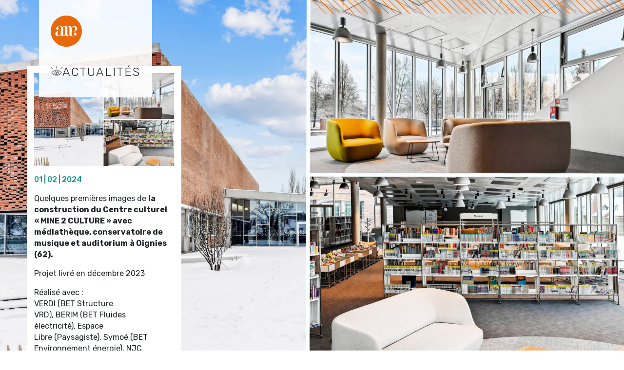

--- FILE ---
content_type: text/css
request_url: https://avantpropos.com/wp-content/themes/avantpropos/assets/css/reboot.css?ver=6.9
body_size: 4090
content:
/*
Reboot
Normalization of HTML elements, manually forked from Normalize.css to remove styles targeting irrelevant browsers while applying new styles.
Normalize is licensed MIT. https://github.com/necolas/normalize.css
* Bootstrap v4.0.0-beta (https://getbootstrap.com)
 * Copyright 2011-2017 The Bootstrap Authors
 * Copyright 2011-2017 Twitter, Inc.
 * Licensed under MIT (https://github.com/twbs/bootstrap/blob/master/LICENSE)
*/
/*
Document
1. Change from `box-sizing: content-box` so that `width` is not affected by `padding` or `border`.
2. Change the default font family in all browsers.
3. Correct the line height in all browsers.
4. Prevent adjustments of font size after orientation changes in IE on Windows Phone and in iOS.
5. Setting @viewport causes scrollbars to overlap content in IE11 and Edge, so we force a non-overlapping, non-auto-hiding scrollbar to counteract.
6. Change the default tap highlight to be completely transparent in iOS.
*/
*,
*::before,
*::after {
  box-sizing: border-box; /* 1 */
}
html {
  font-family: sans-serif; /* 2 */
  line-height: 1.15; /* 3 */
  -webkit-text-size-adjust: 100%; /* 4 */
  -ms-text-size-adjust: 100%; /* 4 */
  -ms-overflow-style: scrollbar; /* 5 */
  -webkit-tap-highlight-color: transparent; /* 6 */
}
/* IE10+ doesn't honor `<meta name="viewport">` in some cases. */
@-ms-viewport {
  width: device-width;
}
/* stylelint-disable selector-list-comma-newline-after
Shim for "new" HTML5 structural elements to display correctly (IE10, older browsers) */
article,
aside,
dialog,
figcaption,
figure,
footer,
header,
hgroup,
main,
nav,
section {
  display: block;
}
/*
Body
1. Remove the margin in all browsers.
2. As a best practice, apply a default `background-color`.
3. Set an explicit initial text-align value so that we can later use the `inherit` value on things like `<th>` elements.
*/
body {
  margin: 0; /* 1 */
  font-family: -apple-system, BlinkMacSystemFont, "Segoe UI", Roboto,
    "Helvetica Neue", Arial, sans-serif, "Apple Color Emoji", "Segoe UI Emoji",
    "Segoe UI Symbol";
  font-size: 1rem;
  font-weight: normal;
  line-height: 1.5;
  color: #212529;
  text-align: left; /* 3 */
  background-color: #fff; /* 2 */
}
/*
Suppress the focus outline on elements that cannot be accessed via keyboard.
This prevents an unwanted focus outline from appearing around elements that might still respond to pointer events.
Credit: https://github.com/suitcss/base
*/
[tabindex="-1"]:focus {
  outline: none !important;
}
/* 
Content grouping
1. Add the correct box sizing in Firefox.
2. Show the overflow in Edge and IE.
*/
hr {
  box-sizing: content-box; /* 1 */
  height: 0; /* 1 */
  overflow: visible; /* 2 */
}
/* 
Typography
*/
/* 
Remove top margins from headings
By default, `<h1>`-`<h6>` all receive top and bottom margins. We nuke the top margin for easier control within type scales as it avoids margin collapsing.
*/
h1,
h2,
h3,
h4,
h5,
h6 {
  margin-top: 0;
  margin-bottom: 0.5rem;
}
/*
Reset margins on paragraphs
Similarly, the top margin on `<p>`s get reset. However, we also reset the bottom margin to use `rem` units instead of `em`.
*/
p {
  margin-top: 0;
  margin-bottom: 1rem;
}
/*
Abbreviations
1. Remove the bottom border in Firefox 39-.
2. Add the correct text decoration in Chrome, Edge, IE, Opera, and Safari.
3. Add explicit cursor to indicate changed behavior.
4. Duplicate behavior to the data-* attribute for our tooltip plugin
*/
abbr[title],
abbr[data-original-title] {
  /* 4 */
  text-decoration: underline; /* 2 */
  -webkit-text-decoration: underline dotted; /* 2 */
  text-decoration: underline dotted; /* 2 */
  cursor: help; /* 3 */
  border-bottom: 0; /* 1 */
}
address {
  margin-bottom: 1rem;
  font-style: normal;
  line-height: inherit;
}
ol,
ul,
dl {
  margin-top: 0;
  margin-bottom: 1rem;
}
ol ol,
ul ul,
ol ul,
ul ol {
  margin-bottom: 0;
}
dt {
  font-weight: bold;
}
dd {
  margin-bottom: 0.5rem;
  margin-left: 0; /* Undo browser default */
}
blockquote {
  margin: 0 0 1rem;
}
dfn {
  font-style: italic; /* Add the correct font style in Android 4.3- */
}
b,
strong {
  font-weight: bolder; /* Add the correct font weight in Chrome, Edge, and Safari */
}
small {
  font-size: 80%; /* Add the correct font size in all browsers */
}
sub,
sup {
  position: relative;
  font-size: 75%;
  line-height: 0;
  vertical-align: baseline;
}
sub {
  bottom: -0.25em;
}
sup {
  top: -0.5em;
}
/*
Links
*/
a {
  color: #007bff;
  text-decoration: none;
  background-color: transparent; /* Remove the gray background on active links in IE 10. */
  -webkit-text-decoration-skip: objects; /* Remove gaps in links underline in iOS 8+ and Safari 8+. */
}
a:hover {
  color: #0056b3;
  text-decoration: underline;
}
/*
And undo these styles for placeholder links/named anchors (without href) which have not been made explicitly keyboard-focusable (without tabindex). It would be more straightforward to just use a[href] in previous block, but that causes specificity issues in many other styles that are too complex to fix.
See https://github.com/twbs/bootstrap/issues/19402
*/
a:not([href]):not([tabindex]) {
  color: inherit;
  text-decoration: none;
}
a:not([href]):not([tabindex]):focus,
a:not([href]):not([tabindex]):hover {
  color: inherit;
  text-decoration: none;
}
a:not([href]):not([tabindex]):focus {
  outline: 0;
}
/*
Code
*/
pre,
code,
kbd,
samp {
  font-family: monospace, monospace; /* Correct the inheritance and scaling of font size in all browsers. */
  font-size: 1em; /* Correct the odd `em` font sizing in all browsers. */
}
pre {
  /* Remove browser default top margin */
  margin-top: 0;
  /* Reset browser default of `1em` to use `rem`s */
  margin-bottom: 1rem;
  /* Don't allow content to break outside */
  overflow: auto;
  /* We have @viewport set which causes scrollbars to overlap content in IE11 and Edge, so we force a non-overlapping, non-auto-hiding scrollbar to counteract. */
  -ms-overflow-style: scrollbar;
}
/*
Figures
*/
figure {
  /* Apply a consistent margin strategy (matches our type styles). */
  margin: 0 0 1rem;
}
/*
Images and content
*/
img {
  vertical-align: middle;
  border-style: none; /* Remove the border on images inside links in IE 10-. */
}
svg:not(:root) {
  overflow: hidden; /* Hide the overflow in IE */
}
/*
Avoid 300ms click delay on touch devices that support the `touch-action` CSS property.
In particular, unlike most other browsers, IE11+Edge on Windows 10 on touch devices and IE Mobile 10-11 DON'T remove the click delay when `<meta name="viewport" content="width=device-width">` is present. However, they DO support removing the click delay via `touch-action: manipulation`.
See:
* https://getbootstrap.com/docs/4.0/content/reboot/#click-delay-optimization-for-touch
* https://caniuse.com/#feat=css-touch-action
*  https://patrickhlauke.github.io/touch/tests/results/#suppressing-300ms-delay
*/
a,
area,
button,
[role="button"],
input:not([type="range"]),
label,
select,
summary,
textarea {
  -ms-touch-action: manipulation;
  touch-action: manipulation;
}
/*
Tables
*/
table {
  border-collapse: collapse; /* Prevent double borders */
}
caption {
  padding-top: 0.75rem;
  padding-bottom: 0.75rem;
  color: #868e96;
  text-align: left;
  caption-side: bottom;
}
th {
  /* Matches default `<td>` alignment by inheriting from the `<body>`, or the closest parent with a set `text-align`. */
  text-align: inherit;
}
/*
Forms
*/
label {
  /* Allow labels to use `margin` for spacing. */
  display: inline-block;
  margin-bottom: 0.5rem;
}
/*
Remove the default `border-radius` that macOS Chrome adds.
Details at https://github.com/twbs/bootstrap/issues/24093
*/
button {
  border-radius: 0;
}
/*
Work around a Firefox/IE bug where the transparent `button` background results in a loss of the default `button` focus styles.
Credit: https://github.com/suitcss/base/
*/
button:focus {
  outline: 1px dotted;
  outline: 5px auto -webkit-focus-ring-color;
}
input,
button,
select,
optgroup,
textarea {
  margin: 0; /* Remove the margin in Firefox and Safari */
  font-family: inherit;
  font-size: inherit;
  line-height: inherit;
}
button,
input {
  overflow: visible; /* Show the overflow in Edge */
}
button,
select {
  text-transform: none; /* Remove the inheritance of text transform in Firefox */
}
/*
1. Prevent a WebKit bug where (2) destroys native `audio` and `video` controls in Android 4.
2. Correct the inability to style clickable types in iOS and Safari.
*/
button,
html [type="button"],
[type="reset"],
[type="submit"] {
  -webkit-appearance: button;
}
/*
Remove inner border and padding from Firefox, but don't restore the outline like Normalize.
*/
button::-moz-focus-inner,
[type="button"]::-moz-focus-inner,
[type="reset"]::-moz-focus-inner,
[type="submit"]::-moz-focus-inner {
  padding: 0;
  border-style: none;
}
input[type="radio"],
input[type="checkbox"] {
  box-sizing: border-box; /* 1. Add the correct box sizing in IE 10- */
  padding: 0; /* 2. Remove the padding in IE 10- */
}
input[type="date"],
input[type="time"],
input[type="datetime-local"],
input[type="month"] {
  /* 
  Remove the default appearance of temporal inputs to avoid a Mobile Safari bug where setting a custom line-height prevents text from being vertically centered within the input.
  
  See https://bugs.webkit.org/show_bug.cgi?id=139848
  and https://github.com/twbs/bootstrap/issues/11266
  */
  -webkit-appearance: listbox;
}
textarea {
  overflow: auto; /* Remove the default vertical scrollbar in IE. */
  /* Textareas should really only resize vertically so they don't break their (horizontal) containers. */
  resize: vertical;
}
fieldset {
  /* 
  Browsers set a default `min-width: min-content;` on fieldsets, unlike e.g. `<div>`s, which have `min-width: 0;` by default. So we reset that to ensure fieldsets behave more like a standard block element.
  
  See https://github.com/twbs/bootstrap/issues/12359
  and https://html.spec.whatwg.org/multipage/#the-fieldset-and-legend-elements  
  */
  min-width: 0;
  /* Reset the default outline behavior of fieldsets so they don't affect page layout. */
  padding: 0;
  margin: 0;
  border: 0;
}
/*
1. Correct the text wrapping in Edge and IE.
2. Correct the color inheritance from `fieldset` elements in IE.
*/
legend {
  display: block;
  width: 100%;
  max-width: 100%; /* 1 */
  padding: 0;
  margin-bottom: 0.5rem;
  font-size: 1.5rem;
  line-height: inherit;
  color: inherit; /* 2 */
  white-space: normal; /* 1 */
}
progress {
  vertical-align: baseline; /* Add the correct vertical alignment in Chrome, Firefox, and Opera. */
}
/* 
Correct the cursor style of increment and decrement buttons in Chrome.
*/
[type="number"]::-webkit-inner-spin-button,
[type="number"]::-webkit-outer-spin-button {
  height: auto;
}
[type="search"] {
  /* 
  This overrides the extra rounded corners on search inputs in iOS so that our `.form-control` class can properly style them. Note that this cannot simply be added to `.form-control` as it's not specific enough. 
  
  For details, see https://github.com/twbs/bootstrap/issues/11586.
  */
  outline-offset: -2px;
  -webkit-appearance: none;
}
/*
Remove the inner padding and cancel buttons in Chrome and Safari on macOS.
*/
[type="search"]::-webkit-search-cancel-button,
[type="search"]::-webkit-search-decoration {
  -webkit-appearance: none;
}
/*
1. Correct the inability to style clickable types in iOS and Safari.
2. Change font properties to `inherit` in Safari.
*/
::-webkit-file-upload-button {
  font: inherit;
  -webkit-appearance: button;
}
/*
Correct element displays
*/
output {
  display: inline-block;
}
summary {
  display: list-item; /* Add the correct display in all browsers */
}
template {
  display: none; /* Add the correct display in IE */
}
/* 
Always hide an element with the `hidden` HTML attribute (from PureCSS).
Needed for proper display in IE 10-.
*/
[hidden] {
  display: none !important;
}


--- FILE ---
content_type: text/css
request_url: https://avantpropos.com/wp-content/themes/avantpropos/style.css?ver=6.9
body_size: 5573
content:
@charset "UTF-8";
/*
Theme Name: Avant Propos
Author: Bility
Description: Thème pour Avant Propos
Requires at least: 4.9.6
Requires PHP: 5.2.4
Version: 1.0
License: GNU General Public License v2 or later
License URI: http://www.gnu.org/licenses/gpl-2.0.html
Text Domain: avanpropos
*/
body {
  font-family: "Rubik";
  font-weight: 400;
  font-size: 16px;
  overflow-x: hidden;
}
blockquote{
	margin:0;
}
.wrap {
  height: calc(100vh - 64px); /** footer height **/
  position: relative;
  display: flex;
  flex-wrap: wrap;
  flex-direction: row;
}
.agence .wrap,
.equipe-competences .wrap,
.post-type-archive-nos-projets .wrap,
.single .wrap {
  display: block;
}
.wrap::after {
  content: "";
  background: url("assets/img/liner.svg");
  height: 28px;
  position: absolute;
  background-size: cover;
  right: 0;
  top: 0;
  width: 50%;
  z-index: 10;
  pointer-events: none;
}
.home .wrap {
  display: flex;
  flex-wrap: nowrap;
  justify-content: center;
  align-items: center;
  max-width: 100%;
  width: 100%;
  height: 100vh;
}
.page-home .wrap {
  display: block;
}

.home .logo {
  width: 234px;
  height: 308px;
}
.home .logo + .logo {
  margin-left: 100px;
}

.logo img,
.term__picto img {
  max-width: 100%;
  height: auto;
}

.liner {
  position: absolute;
  top: 0;
  right: 0;
  width: 100%;
}
.news-wrap {
  padding: 34px 40px;
  text-align: center;
  position: fixed;
  bottom: 0;
  width: 100%;
  background-color: rgba(26, 154, 149, 0.02);
  /*padding-left: 100%;*/
}

.page-home .home-slider,
.page-les-plus-avant-propos .plus-slider,
.slider-projet {
  position: absolute;
  top: 0;
  left: 0;
  width: 100%;
  height: 100vh; /*calc(100vh - 64px); /** footer height **/
}
.page-home .home-slider .slick-list,
.page-home .home-slider .slick-track,
.page-home .home-slider .slide,
.page-les-plus-avant-propos .plus-slider .slick-track,
.page-les-plus-avant-propos .plus-slider .slide,
.page-les-plus-avant-propos .plus-slider .slick-list,
.slider-projet .slick-list,
.slider-projet .slick-track,
.slider-projet .slide {
  height: 100%;
}
.slider-projet .slide .video {
  width: 100vw;
    height: 100vh;
    object-fit: cover;
    position: fixed;
    left: 0;
    right: 0;
    top: 0;
    bottom: 0;
    z-index: -1;
} 

.page-home .home-slider .slide,
.page-les-plus-avant-propos .plus-slider .slide,
.single .slide {
  background-repeat: no-repeat;
  background-size: cover;
  background-position: center center;
  position: relative;
}
.page-home .slide .cartouche {
  position: absolute;
  right: 0;
  bottom: 32px;
  padding: 20px 140px 20px 20px;
  background-color: rgba(0, 0, 0, 0.6);
  color: white;
}
.page-home .slider_nav,
.page-les-plus-avant-propos .slider_nav,
.single .slider_nav,
.recrutement .slider_nav {
  position: absolute;
  font-size: 0;
  z-index: 2;
  right: 0;
  bottom: 32px;
}
.page-home .slider_nav span,
.page-les-plus-avant-propos .slider_nav span,
.single .slider_nav span,
.recrutement .slider_nav span {
  display: inline-block;
  padding: 16px;
  background: rgba(0, 0, 0, 0.5);
  cursor: pointer;
}
.page-home .slider_nav span svg,
.page-les-plus-avant-propos .slider_nav span svg,
.single .slider_nav span svg,
.recrutement .slider_nav span svg {
  width: 32px;
  height: 32px;
}
.page-home .slider_nav span:hover,
.page-les-plus-avant-propos .slider_nav span:hover,
.single .slider_nav span:hover,
.recrutement .slider_nav span:hover {
  background: rgba(0, 0, 0);
}

.page-les-plus-avant-propos .slide .cartouche {
  position: absolute;
  right: 0;
  bottom: 0;
  padding: 0;
  background-color: rgba(0, 0, 0, 0.6);
  color: white;
	width:100%;
  /*
  font-weight: 300;
  font-size: 12px;
  line-height: 18px;
  */
}

div.cartouche p{
	margin-bottom: 0;
}

footer .news {
  display: inline-block;
  margin: 0;
  padding: 0;
  color: #1a9a95;
  font-size: 20px;
  line-height: 20px;
  letter-spacing: 2.36px;
  text-transform: uppercase;
  white-space: nowrap;

  /* -webkit-animation-iteration-count: infinite;
  animation-iteration-count: infinite;
  -webkit-animation-timing-function: linear;
  animation-timing-function: linear;
  -webkit-animation-name: news;
  animation-name: news;
  -webkit-animation-duration: 30s;
  animation-duration: 30s;*/
}
footer .news a {
  color: #1a9a95;
  text-decoration: none;
}
.news-wrap .news li {
  /*display: inline-block;*/
  display: none;
  white-space: normal;
}
.news-wrap .news .active {
  display: block;
}
.news-wrap .news {
  list-style-type: none;
}
@media screen and (max-width: 991.8px) {
  footer .news {
    display: none;
  }
}
/*@-webkit-keyframes news {
  0% {
    -webkit-transform: translate3d(0, 0, 0);
    transform: translate3d(0, 0, 0);
    visibility: visible;
  }

  100% {
    -webkit-transform: translate3d(-100%, 0, 0);
    transform: translate3d(-100%, 0, 0);
  }
}

@keyframes news {
  0% {
    -webkit-transform: translate3d(0, 0, 0);
    transform: translate3d(0, 0, 0);
    visibility: visible;
  }

  100% {
    -webkit-transform: translate3d(-100%, 0, 0);
    transform: translate3d(-100%, 0, 0);
  }
}
*/
/*.page-template footer,
.archive footer,
.single footer*/
footer {
  background: #000;
  padding: 24px 0;
  text-align: center;
  color: white;
  font-weight: 400;
  font-size: 11px;
  line-height: 16px;
  letter-spacing: 0.46px;
}

footer p {
  margin: 0;
}
.navigation-top {
  position: static;
  align-self: flex-start;
  flex-basis: 232px;
  margin-left: 80px;
  padding: 32px 24px;
  max-width: 232px;
  background-color: rgba(255, 255, 255, 0.9);
  margin-bottom: 20px;
}

.page-home .navigation-top,
.page-les-plus-avant-propos .navigation-top,
.post-type-archive-nos-projets:not(.search) .navigation-top,
.single .navigation-top,
.page-equipe-competences .navigation-top {
  position: absolute;
  top: 0;
  z-index: 1;
  width: 100%;
}

.page-home .navigation-top,
.page-les-plus-avant-propos .navigation-top,
.post-type-archive:not(.search) .navigation-top {
  background-color: transparent;
}
.post-type-archive:not(.search) .navigation-top.active {
  background-color: rgba(255, 255, 255, 0.9);
}

.navigation-top ul {
  margin: 0;
  padding: 0;
  list-style-type: none;
}

.navigation-top li {
  margin-bottom: 16px;
}
.navigation-top .mail {
  display: block;
}
.navigation-top .sub-menu {
  display: none;
}

.navigation-top a {
  font-size: 12px;
  line-height: 20px;
  color: #000;
  letter-spacing: 1.75px;
  text-transform: uppercase;
}
.navigation-top .sub-menu {
  text-align: right;
}
.navigation-top .sub-menu a {
  text-transform: none;
}

.home .navigation-top .inner,
.post-type-archive:not(.search) .navigation-top .inner {
  display: none;
}

.navigation-top .nav {
  margin-bottom: 52px;
}

.navigation-top.active {
  background: rgba(255, 255, 255, 0.9);
}

.navigation-top.active .menu-toggle {
  display: none;
}

.navigation-top.active .inner {
  display: block;
}

.navigation-top .search {
  margin-bottom: 40px;
}
.navigation-top .logo {
  max-width: 64px;
  display: inline-block;
  vertical-align: middle;
  width: 64px;
  height: 64px;
  margin-bottom: 32px;
  margin-right: 24px;
}
.menu-toggle {
  border: none;
  background: transparent;
  cursor: pointer;
}
.menu-toggle:focus {
  outline: none;
}

.socials img {
  display: block;
  width: 16px;
  height: 16px;
}
.socials ul {
  text-align: center;
}
.socials li {
  display: inline-block;
}
.socials li + li {
  margin-left: 16px;
}

.menu-item.active > a {
  color: #e7690b;
}
div.projets {
  display: flex;
  flex-direction: row;
  flex-wrap: wrap;
  /*max-width: 100vw;
  display: grid;
  height: calc(100vh - 64px);
  grid-template-columns: repeat(5, minmax(20%, 1fr));
  grid-template-rows: repeat(2, 50%);
  grid-gap: 0;*/
}
.projets .entries {
  height: 100%;
  overflow-y: scroll;
}
.projets .entries::-webkit-scrollbar {
  width: 5px;
}
.projets .entries::-webkit-scrollbar-track {
  background-color: rgb(231, 105, 11, 0.1); /*rgba(26, 154, 149, 0.02);*/
  border-radius: 100px;
}
.projets .entries::-webkit-scrollbar-thumb {
  box-shadow: inset 0 0 6px rgb(231, 105, 11, 0.3);
  border-radius: 100px;
}
.projets .item {
  /*flex: 0 0 20%;
  max-height: 50%;*/
  flex: 0 0 20%;
  max-width: 20%;
  height: 50vh;
  position: relative;
  /*perspective: 1000px;
  -webkit-perspective: 1000px;*/
  background-color: transparent;
  cursor: pointer;
}
@media screen and (max-width: 1199.9px) {
  .projets .item {
    flex: 0 0 25%;
    max-width: 25%;
  }
}
@media screen and (max-width: 991.9px) {
  .projets .item {
    flex: 0 0 33.3333333%;
    max-width: 33.3333333%;
  }

  .projets .entries::-webkit-scrollbar {
    width: 10px;
  }
}
@media screen and (max-width: 767.9px) {
  .projets .item {
    flex: 0 0 50%;
    max-width: 50%;
    height: 100vh;
  }
}
@media screen and (max-width: 575.9px) {
  .projets .item {
    flex: 0 0 100%;
    max-width: 100%;
  }
}
.projets .item .before,
.projets .item .after {
  opacity: 0;
  padding: 10px 0;
  background: white;
  text-align: center;
  transition: opacity 0.3s ease-in-out;
}
.projets .item .before.scrolling,
.projets .item .after.scrolling {
  opacity: 1;
}
.projets .item .before {
  bottom: auto;
  top: 0;
}
.projets .item__inner-front {
  height: 100%;

  background-repeat: no-repeat;
  background-position: center;
  background-size: cover;
}

.projets .item__inner {
  position: relative;
  transition: transform 0.8s;
  transform-style: preserve-3d;
  height: 100%;
  -moz-backface-visibility: hidden;
}
.projets .item .picto {
  display: inline-block;
  width: 56px;
  height: 56px;
  margin-bottom: 24px;
}
.projets .item .picto img {
  max-width: 100%;
  height: auto;
}
.projets .item.active {
  height: auto;
  min-height: 100vh;
}
.projets .item.active .item__inner {
  transform: rotateY(180deg);
}

.projets .item__inner-front,
.projets .item__inner-back {
  height: 100%;
  position: absolute;
  width: 100%;
  top: 0;
  left: 0;
  backface-visibility: hidden;
  -webkit-backface-visibility: hidden;
}
.projets .item__inner-front {
  z-index: 2;
}
.projets .item__inner-front .hover {
  display: flex;
  background-color: rgba(0, 0, 0, 0.6);
  justify-content: center;
  align-items: center;
  flex-direction: column;
  height: 100%;
  opacity: 0;
  padding: 0 6.1vw;
  transition: opactiy 0.5s ease-in-out;
}
.projets .item__inner-front:hover .hover {
  opacity: 1;
  transition: opactiy 0.5s ease-in-out;
}
.projets .item__inner-back {
  transform: rotateY(180deg);
  padding: 30px;
  /*overflow: auto;*/
  background: white;
  position: relative;
  display: flex;
  flex-direction: column;
}
@media screen and (max-width: 767.9px) {
  .projets .item__inner-front .hover {
    opacity: 1;
  }
}
.projets .item__inner-back ul {
  margin: 0;
  padding: 0;
  list-style-type: none;
}
.projets .item__inner-back li {
  font-weight: 500;
  font-size: 16px;
  line-height: 22px;
}
.projets .item__inner-back a {
  color: #000;
}
.projets .item__inner-back li p {
  font-weight: 300;
}
.projets .item h2 {
  color: #fff;
  font-weight: 300;
  font-size: 32px;
  line-height: 40px;
  letter-spacing: 2.4px;
  text-align: center;
}

.single .navigation-top {
  max-width: 232px;
  background-color: rgba(255, 255, 255, 0.9);
  /*max-width: 300px;*/
  flex-basis: 232px;
}

.page-les-plus-avant-propos .navigation-top {
  max-width: 300px;
  background-color: rgba(255, 255, 255, 0.9);
  /*max-width: 300px;*/
  flex-basis: 300px;
}

.single .term {
  margin-bottom: 1rem;
}
.single .title_nav {
  display: flex;
  align-items: flex-start;
  margin-bottom: 24px;
}
.single .title_nav > span:first-child {
  margin-left: -30px;
}
.single .title_nav > span:last-child {
  margin-right: -30px;
}
.single .title_nav .empty {
  width: 30px;
  flex: 0 0 30px;
}

.single .title_nav a:first-child {
  margin-right: 5px;
}
.single .title_nav a:last-child {
  margin-left: 5px;
}
.single .title_nav svg {
  max-width: 20px;
  height: auto;
  margin-top: 5px;
}
.single h1 {
  font-weight: 500px;
  font-size: 16px;
  line-height: 22px;
  text-transform: uppercase;
  margin-bottom: 0;
}
.single h1 span {
  display: block;
  font-weight: 300;
}
.single .content {
  font-weight: 300;
  font-size: 12px;
  line-height: 18px;
}

.single .content strong {
  font-weight: 500;
}

.single .term__picto {
  width: 32px;
  height: 32px;
  display: block;
}
.single .term__name {
  font-size: 24px;
  line-height: 32px;
  font-weight: 300;
  text-transform: uppercase;
  letter-spacing: 2px;
  margin-bottom: 8px;
}

.back span {
  display: inline-block;
  vertical-align: middle;
  margin-right: 16px;
  line-height: 8px;
}

.actualites {
  display: flex;
  flex-wrap: wrap;
  flex-direction: row;
  /*margin-left: 26.8vw;*/
  padding-top: 135px;
  justify-content: left;
  flex: 1;
}
.actualites .item {
  padding: 0 55px;
  max-width: 33.33333%;
  flex: 0 0 33.33333%;
  margin-bottom: 20px;
}
.actualites .item .inner {
  /*max-width: 221px;*/
  line-height: 23px;
  font-weight: 300px;
  margin: 0 auto;
  height: 100%;
  padding: 15px;
  background-color: white;
}

.actualites .item__picture {
  margin-bottom: 16px;
}
.item__picture img {
  max-width: 100%;
  height: auto;
}

.item__content-date {
  color: #1a9a95;
  font-weight: 500;
  margin-bottom: 16px;
}
.item__content-date span {
  margin-left: 3px;
  margin-right: 3px;
}
@media screen and (max-width: 1119.9px) {
  .actualites .item {
    max-width: 50%;
    flex: 0 0 50%;
    padding: 0 30px;
    margin-bottom: 20px;
  }
  .actualites .item .inner {
    max-width: none;
  }
}
@media screen and (max-width: 767.9px) {
  .actualites .item {
    max-width: 100%;
    flex: 0 0 100%;
    padding: 0 15px;
  }
}

.navigation-top .picto {
  width: 32px;
  height: 32px;
  display: block;
}
.navigation-top .picto img {
  max-width: 100%;
  height: auto;
}
.navigation-top .title {
  font-weight: 300;
  font-size: 24px;
  line-height: 40px;
  letter-spacing: 2px;
  text-transform: uppercase;
}

.bg {
  min-height: 100vh; /*calc(100vh - 64px);*/
  background-size: cover;
  background-repeat: no-repeat;
  background-position: center;

  display: flex;
  flex-wrap: wrap;
  flex-direction: row;
  flex: 1;
}
.contact .bg {
  height: calc(100vh - 64px);
  min-height: auto;
}

.bg .inner {
  display: flex;
  flex: 1;
  padding-left: 0;
  width: auto;
  justify-content: center;
  align-items: center;
}
.bg .actualites .inner {
  display: block;
}
.recherche.bg .inner {
  align-items: flex-start;
}
.contact .navigation-top {
  background-color: rgba(255, 255, 255, 0.9);
  /*max-width: 232px;*/
}
.contact .navigation-top .mail {
  font-size: 12px;
  line-height: 18px;
  letter-spacing: -0.2px;
  text-transform: lowercase;
  margin-bottom: 1rem;
}
.contact .navigation-top .inner,
.blog .navigation-top .inner,
.recherche .navigation-top .inner {
  display: block;
}
.contact .blocs {
  /*display: flex;
  /*height: calc(100vh - 64px);*/
  /*justify-content: center;
  padding-top: 40vh;
  flex-wrap: wrap;
  /*align-items: center;*/
}
.contact .blocs > div {
  max-width: 954px;
  display: flex;
  flex-wrap: nowrap;
}
.contact .blocs__item {
  max-width: 318px; /*288px;*/
  flex: 0 0 318px;
  padding: 0 15px;
  margin-bottom: 15px;
}
.contact .blocs__item > div {
  padding: 40px 24px;
  background: white;
  height: 100%;
}
.contact .blocs__item-title {
  color: #1a9a95;
  text-transform: uppercase;
  font-weight: 300;
  font-size: 24px;
  line-height: 32px;
  letter-spacing: 2px;
  margin-bottom: 26px;
}

.contact .blocs__item-adresse {
  min-height: 69px;
}
.contact .blocs__item-adresse,
.contact .blocs__item-tel {
  font-weight: 300;
  font-size: 20px;
  line-height: 23px;
  color: #e7690b;
  margin-bottom: 20px;
}
.contact .blocs__item-mail {
  font-size: 14px;
  font-weight: 300;
  color: #1a9a95;
  line-height: 23px;
}
.contact .blocs__item-mail a {
  color: #1a9a95;
}

.recherche {
  position: relative;
  min-height: 100vh; /*calc(100vh - 64px);*/
}

.bg_overlay {
  display: flex;
  flex-wrap: wrap;
  flex-direction: row;
  flex: 1;
  /*width: 100%;
  height: 100%;*/
  background-color: rgba(0, 0, 0, 0.8);
  mix-blend-mode: normal;
}
.search-form {
  /*margin-left: 29vw;*/
  padding-top: 100px;
  max-width: 1200px;
  flex: 1;
}
.search-form form {
  position: relative;
  margin-bottom: 64px;
}
.search-form input[type="submit"] {
  display: none;
}
.search-form input[type="text"] {
  width: 100%;
  border: none;
  border-bottom: 1px solid #fff;
  background-color: transparent;
  padding: 10px 40px;
  color: #fff;
  outline: none;
}
.search-form input[type="text"]:focus {
  outline: none;
}
.search-form .picto {
  display: inline-block;
  width: 24px;
  height: 24px;
  position: absolute;
  left: 0;
  top: 11px;
}

.search-form .results__header {
  display: flex;
  text-transform: uppercase;
  font-weight: 300;
  font-size: 24px;
  line-height: 40px;
  letter-spacing: 2px;
  color: white;
}
.search-form .results__header-title,
.search-form .results__item-title {
  flex: 0 0 800px;
  max-width: 800px;
}
.results {
  margin-bottom: 40px;
}
@media screen and (max-width: 991.9px) {
  .search-form .results__header-title {
    display: none;
  }
}

.results__item {
  display: flex;
  padding: 20px 0;
  border-top: 1px solid #979797;
  color: white;
}
.results__item div,
.results__header div {
  flex: 1;
}
.results__item a {
  color: white;
}
.pagination {
  text-align: right;
}
.pagination .next svg path,
.pagination .prev svg path {
  fill: white;
}

.pagination .page-numbers {
  display: none;
}
.pagination .page-numbers .nav-next-text {
  margin-right: 15px;
}
.pagination .page-numbers svg {
  display: inline-block;
  vertical-align: middle;
}
.pagination .page-numbers.next,
.pagination .page-numbers.prev {
  display: inline-block;
  margin-right: 10px;
  color: white;
}
/* Accessibility */
/* Text meant only for screen readers. */
.screen-reader-text {
  border: 0;
  clip: rect(1px, 1px, 1px, 1px);
  clip-path: inset(50%);
  height: 1px;
  margin: -1px;
  overflow: hidden;
  padding: 0;
  position: absolute !important;
  width: 1px;
  word-wrap: normal !important;
  /* Many screen reader and browser combinations announce broken words as they would appear visually. */
}

.screen-reader-text:focus {
  background-color: #f1f1f1;
  border-radius: 3px;
  box-shadow: 0 0 2px 2px rgba(0, 0, 0, 0.6);
  clip: auto !important;
  clip-path: none;
  color: #21759b;
  display: block;
  font-size: 0.875rem;
  font-weight: bold;
  height: auto;
  left: 5px;
  line-height: normal;
  padding: 15px 23px 14px;
  text-decoration: none;
  top: 5px;
  width: auto;
  z-index: 100000;
  /* Above WP toolbar. */
}

body.agence {
  overflow: hidden;
}
.agence .inner,
.recrutement .inner {
  display: flex;
  width: 100%;
  height: 100vh;
  align-items: center;
}
.agence .navigation-top .inner,
.recrutement .navigation-top .inner {
  display: block;
  height: auto;
}
.agence .blocs {
  display: flex;
  max-width: 624px;
  margin: 0 auto;
  flex-wrap: wrap;
  justify-content: space-between;
}

.agence .bloc {
  background-color: white;
  padding: 34px 20px 30px 20px;
  margin-bottom: 48px;
  width: 288px;
  text-align: center;
  color: #e7690b;
  text-transform: uppercase;
}

.agence .blocs p {
  margin-bottom: 0;
}
.agence .bloc .bloc__title {
  font-weight: 300;
  font-size: 24px;
  line-height: 40px;
  letter-spacing: 2px;
  text-align: center;
  text-transform: uppercase;
  color: #000;
  margin-bottom: 26px;
}

.agence .navigation-top {
  font-size: 12px;
  line-height: 18px;
}
.agence .creation img {
  max-width: 82px;
  display: inline-block;
  height: auto;
  margin-bottom: 23px;
}
.agence .creation .bloc__date + img {
  margin-bottom: 0;
  margin-top: 23px;
}
.agence .bloc__date {
  font-weight: 600;
  font-size: 60px;
  line-height: 40px;
}
.agence .bloc .bloc__nombre {
  font-weight: 600;
  font-size: 150px;
  line-height: 100px;
  margin-bottom: 42px;
}
.agence .bloc__agences {
  font-size: 12px;
}

.agence .collaborateurs img {
  max-width: 214px;
  height: auto;
  margin-bottom: 31px;
}
.agence .bloc__collaborateurs {
  font-weight: 600;
  font-size: 60px;
  line-height: 40px;
}
.agence .bloc .bloc__ca {
  font-size: 130px;
  line-height: 100px;
  letter-spacing: -0.5rem;
  padding-right: 70px;
  background: url("assets/img/ca.png") no-repeat right bottom;
  background-size: 25%;
  position: relative;
  margin-bottom: 42px;
}
.agence .bloc__ca sup {
  font-size: 60px;
  position: absolute;
  top: 0;
  right: 0;
}

.navigation-top .ensavoirplus {
  color: #e7690b;
  text-transform: none;
}
.recrutement .inner {
  justify-content: center;
  /*padding-left: 190px;*/
}
.equipe-competences .navigation-top a,
.agence .navigation-top a,
.recrutement .navigation-top a {
  color: #e4690c;
}
.equipe-competences .navigation-top .back a {
  color: black;
}
.recrutement .slider-wrap {
  max-width: 1400px;
}
@media screen and (max-width: 1714px) {
  .recrutement .slider-wrap {
    max-width: 1050px;
  }
}
@media screen and (max-width: 1362px) {
  .recrutement .slider-wrap {
    max-width: 700px;
  }
  .recrutement .inner {
    align-items: center;
  }
}
@media screen and (max-width: 705px) {
  .recrutement .slider-wrap {
    max-width: 350px;
  }
}
.recrutement .annonces-slider {
  display: flex;
  justify-content: center;
  /*max-width: 1300px;
  width: 100%;*/
}
.recrutement .annonces-slider .bloc {
  padding: 0 18px;
  max-width: 350px;
  flex: 1 0 350px;
  height: auto;
}
.recrutement .slick-track {
  display: flex;
}

.recrutement .inner {
  height: auto;
}

/*@media screen and (max-width: 1400px) {
  .recrutement .annonces-slider {
    max-width: 980px;
  }
}
@media screen and (max-width: 991.8px) {
  .recrutement .annonces-slider {
    max-width: 648px;
  }
}*/
.recrutement .slider_nav {
  /*top: 50%;
  bottom: auto;
  transform: translateY(-50%);*/
  bottom: 0;
}

.recrutement .bloc__inner {
  padding: 32px 24px;
  background-color: white;
  font-weight: 300;
  font-size: 12px;
  line-height: 18px;
  height: 100%;
}
.recrutement .bloc .picto img {
  max-width: 56px;
  height: auto;
}
.recrutement .bloc__title {
  font-size: 24px;
  line-height: 32px;
  letter-spacing: 2px;
  color: #1a9a95;
  text-transform: uppercase;
}

.equipe-competences .inner {
  display: flex;
  height: 100vh;
  justify-content: center; /*flex-end;*/
  align-items: center;
  /*padding-right: 100px;*/
}
.equipe-competences .navigation-top .inner {
  display: block;
  height: auto;
}
.equipe-competences .blocs {
  max-width: 1048px;
  display: none;
  justify-content: left;
  flex-wrap: wrap;
}
.equipe-competences .blocs.active {
  display: flex;
}
.equipe-competences .bloc {
  max-width: 250px;
  flex: 0 0 250px;
  margin-bottom: 15px;
  padding: 0 7px;
}

.equipe-competences .bloc > div {
  background-color: white;
  /*padding: 34px 50px 25px 50px;*/
  padding: 26px 0;
  display: flex;
  flex-wrap: wrap;
  flex-direction: column;
  align-items: center;
  justify-content: center;

  height: 100%;
}
.equipe-competences .bloc img {
  /*max-width: 120px;
  height: auto;*/
  max-height: 133px;
}
.equipe-competences .bloc__picto {
  text-align: center;
  margin-bottom: 40px;
}
.equipe-competences .bloc__text {
  font-size: 14px;
  color: #e7690b;
  text-transform: uppercase;
  text-align: center;
  min-height: 37px;
}
.results__header ul {
  padding-left: 0;
}
.results__header li {
  display: block;
  padding: 0.3rem 0;
  position: relative;
  transition-duration: 0.5s;
}
.results__header li:hover {
  cursor: pointer;
}

.results__header ul li ul {
  visibility: hidden;
  opacity: 0;
  position: absolute;
  transition: all 0.5s ease;
  margin-top: 0.3rem;
  left: 0;
  display: none;
  width: auto;
  font-size: 16px;
  background-color: black;
}
.results__header ul li:hover > ul,
.results__header ul li ul:hover {
  visibility: visible;
  opacity: 1;
  display: block;
}
.results__header ul li ul li:hover {
  background-color: white;
  color: black;
}
.results__header ul li ul li {
  padding: 0.3rem 0.5rem;
  clear: both;
  width: 100%;
  white-space: nowrap;
}
.inner_bloc {
  background-color: white;
  width: 100%;
  max-width: 900px;
  padding: 20px;
}

.search .wrap {
  height: auto;
  min-height: 100vh;
}
.mentions-legales .navigation-top .inner {
  display: block;
}
.mentions-legales .inner_bloc {
  padding-top: 5rem;
}
.custom_bg {
  position: fixed;
  left: 0;
  top: 0;
  bottom: 0;
  width: 100vw;
  height: 100vh;
  z-index: -1;
  background-size: contain;
	background-repeat: no-repeat;
	background-color: black;
  transition: background-position 0.2s ease-in;
}
@media screen and (max-width: 1199.9px) {
  .equipe-competences .navigation-top,
  .agence .navigation-top /*,
  .recrutement .navigation-top$*/ {
    position: static;
    max-width: 624px;
    margin: 0 auto 48px auto;
  }
  .recrutement .navigation-top {
    max-width: 928px;
  }
  .agence .inner/*,
  .recrutement .inner */ {
    align-items: start;
  }

  /*div.projets {
    grid-template-columns: repeat(4, minmax(25%, 1fr));
    grid-template-rows: auto;
  }*/
}
@media screen and (max-width: 991.9px) {
  .home .wrap {
    height: 100vh;
  }
  .home .navigation-top {
    /*left: 50%;
    transform: translateX(-50%);*/
  }
  .bg {
    justify-content: left;
  }
  .navigation-top {
    margin-left: 0;
    left: 0;
  }
  body.agence {
    overflow: auto;
  }
  .equipe-competences .bg {
    height: auto;
    position: absolute;
    width: 100%;
  }

  .equipe-competences .bg.fixed {
    min-height: auto;
    background-size: auto 100vh;
  }

  .equipe-competences .navigation-top {
    margin: 0 0 48px 0;
    background-color: transparent;
  }
  .equipe-competences .navigation-top.active {
    background-color: rgba(255, 255, 255, 0.9);
  }
  .equipe-competences .inner {
    align-items: baseline;
    height: auto;
    min-width: 100%;
  }
  .equipe-competences .navigation-top .inner {
    display: none;
    height: auto;
  }
  .equipe-competences .navigation-top.active .inner {
    display: block;
  }

  .equipe-competences .blocs {
    justify-content: center;
  }
  .wrap {
    height: auto;
    /*padding: 15px;*/
  }
  .contact .bg {
    height: auto;
  }
  .contact .wrap {
    display: block;
  }
  .contact .blocs > div {
    flex-wrap: wrap;
    justify-content: center;
  }
  .bg {
    height: auto;
  }
  .actualites {
    margin-left: 0;
  }
  /*div.projets {
    grid-template-columns: repeat(3, minmax(33.33%, 1fr));
    height: auto;
  }
  .projets .item {
    height: 50vh;
  }*/
  .agence .inner,
  .recrutement .inner {
    height: auto;
  }

  .recherche .bg {
    background-attachment: fixed;
    background-position: center center;
    /*height: 100vh;*/
  }
  .recherche .bg_overlay {
    justify-content: start;
  }

  .single-nos-projets .wrap {
    display: flex;
    flex-direction: column;
  }
  .single-nos-projets .navigation-top,
  .page-les-plus-avant-propos .navigation-top {
    position: static;
    max-width: 100%;
    flex: 0 0 100%;
  }
  .single-nos-projets .navigatio-top {
    order: 2;
  }
  .single-nos-projets .slider-wrap {
    order: 1;
  }
  .single-nos-projets .slider-projet {
    position: static;
    height: auto;
  }
  .single-nos-projets .slide.slide-image {
    padding-top: 56.25%;
  }
  .slider-projet .slide .video {
    width: 100%;
    height: auto;
    position: static;
    display: block;
  } 

  /* body */
  .page-les-plus-avant-propos {
    height: 100vh;
  }

  .page-les-plus-avant-propos .wrap {
    height: 100%;
  }

  .page-les-plus-avant-propos .slider-wrap {
    position: relative;
    width: 100%;
    height: 100%;
  }

  .page-les-plus-avant-propos .plus-slider {
    position: static;
    height: 100%;
  }

  .page-les-plus-avant-propos .slider_nav {
    bottom: 0;
  }

  .page-les-plus-avant-propos .slide .cartouche {
    bottom: 0;
    padding: 0;
	font-weight: 300 !important;
	font-size: 12px !important;
	line-height: 18px !important;
	  width:100%;
  }
  
  .page-les-plus-avant-propos .slide .cartouche p  {
	font-weight: 300 !important;
	font-size: 12px !important;
	line-height: 18px !important;
	  width:100%;
  }

  /*.projets .item__inner {
    height: 100vh;
  }
  .projets .item.active .item__inner {
    height: 100vh;
  }*/
  .projets .item .before.scrolling,
  .projets .item .after.scrolling {
    font-size: 30px;
    padding: 0;
  }
  .projets .item.before,
  .projets .item.after {
    display: none;
  }

  .projets .item__inner-back {
    padding: 35px 20px 20px 20px;
  }
  .search-form .results__header {
    font-size: 18px;
  }
}
@media screen and (max-width: 769px) {
  .agence .navigation-top {
    flex-basis: 100%;
  }
  .agence .blocs {
    flex-wrap: wrap;
  }
  .agence .bloc {
    flex: 0 0 90%;
    max-width: 90%;
    margin-left: 10px;
    margin-right: 10px;
  }
}
@media screen and (max-width: 767.9px) {
  /*div.projets {
    grid-template-columns: repeat(1, minmax(100%, 1fr));
  }*/
  .agence .blocs {
    justify-content: center;
  }
  /*.contact .blocs__item {
    margin-bottom: 0;
  }*/
  .contact .blocs__item + .blocs__item > div {
    padding-top: 0;
  }
  /*.equipe-competences .wrap:before {
    content: "";
    display: block;
    min-height: 300px;
  }*/
  /*.equipe-competences .bg {
    padding-top: 20px;
  }*/
  .recherche.bg {
    background-image: none;
  }
  .recherche .bg_overlay {
    background-color: black;
    flex-direction: column;
  }
  .recherche.bg .inner {
    padding: 0 15px;
  }
  .results__header {
    flex-direction: column;
  }
  .search-form .results__header-title,
  .search-form .results__item-title {
    flex-basis: 100%;
    max-width: 100%;
  }
  .results__item {
    flex-direction: column;
  }
  .results__item .results__item-title {
    order: 1;
  }
  .results__item .results__item-cat {
    order: 3;
  }
  .results__item .results__item-year {
    order: 2;
  }
  .results__header ul li ul {
    position: static;
  }
  .results__header ul {
    margin-bottom: 0;
  }
}
@media screen and (max-width: 575.9px) {
  /*div.projets {
    grid-template-columns: repeat(1, minmax(100%, 1fr));
  }*/

  .page-home .wrap,
  .equipe-competences .wrap {
    height: 100vh; /*calc(100vh - 64px);*/
  }
  .equipe-competences .bg {
    /*height: 100vh; /*calc(100vh - 64px);*/
    background-attachment: fixed;
  }
}


--- FILE ---
content_type: application/javascript
request_url: https://avantpropos.com/wp-content/themes/avantpropos/assets/js/swipe.js
body_size: 166
content:
var swipe = document.getElementsByClassName('bg')[0];
var bg = document.getElementsByClassName('custom_bg')[0];
console.log(swipe);
if (swipe && bg)
{
  var touchstartX = 0;
  var touchendX = 0;

  swipe.addEventListener('touchstart', function(event) {
    touchstartX = event.changedTouches[0].screenX;
    }, false);

  swipe.addEventListener('touchend', function(event) {
      touchendX = event.changedTouches[0].screenX;
      handleSwipe();
  }, false);

  function handleSwipe() {
    let bgXPos = parseInt(bg.style.backgroundPositionX);
    if (touchendX > touchstartX && bgXPos > 0) {
      bg.style.backgroundPositionX = (bgXPos - 10) + '%';
    }
    if (touchendX < touchstartX && bgXPos < 100) {
      bg.style.backgroundPositionX = (bgXPos + 10) + '%';
    }
  }
}

--- FILE ---
content_type: application/javascript
request_url: https://avantpropos.com/wp-content/themes/avantpropos/assets/js/main.js
body_size: 2808
content:
(function ($) {
  //slider home
  var homeSlider = $(".home-slider").slick({
    slideToShow: 1,
    slideToScroll: 1,
    infinite: true,
    autoplay: true,
    fade: true,
    focusOnSelect: false,
    pauseOnFocus: false,
	  pauseOnHover: false,
	  autoplaySpeed: 10000,
    appendArrows: $(".page-home .slider_nav"),
    prevArrow:
      '<span class="prev"><svg width="32" height="38" fill="none" xmlns="http://www.w3.org/2000/svg"><g filter="url(#filter0_d)"><path d="M22.179 28.359L9.714 15.894 22.18 3.429" stroke="#AEAEAE" stroke-width="1.5" stroke-linecap="round" stroke-linejoin="round"/></g><defs><filter id="filter0_d" x="-4" y="0" width="40" height="40" filterUnits="userSpaceOnUse" color-interpolation-filters="sRGB"><feFlood flood-opacity="0" result="BackgroundImageFix"/><feColorMatrix in="SourceAlpha" values="0 0 0 0 0 0 0 0 0 0 0 0 0 0 0 0 0 0 127 0"/><feOffset dy="4"/><feGaussianBlur stdDeviation="2"/><feColorMatrix values="0 0 0 0 0 0 0 0 0 0 0 0 0 0 0 0 0 0 0.25 0"/><feBlend in2="BackgroundImageFix" result="effect1_dropShadow"/><feBlend in="SourceGraphic" in2="effect1_dropShadow" result="shape"/></filter></defs></svg></span>',
    nextArrow:
      '<span class="next"><svg width="32" height="32" fill="none" xmlns="http://www.w3.org/2000/svg"><path d="M9.714 28.359L22.18 15.894 9.714 3.429" stroke="#AEAEAE" stroke-width="1.5" stroke-linecap="round" stroke-linejoin="round"/></svg></span>',
  });
  
  /*
  // Skip only once even after a few clicks on the home page
  homeSlider.find(".slick-slide").on("click", function () {
    // Temporarily unbind the click event
    homeSlider.find(".slick-slide").off("click");

    // Move to the next slide
    homeSlider.slick("slickNext");

    // Rebind the click event once the transition is complete
    homeSlider.on("afterChange", function () {
      homeSlider.find(".slick-slide").on("click", function () {
        homeSlider.slick("slickNext");
      });
    });
  });
  */

  /*
  // Home page wait for video to finish & autoplay
  $(".home-slider").on(
    "afterChange",
    function (event, slick, currentSlide, nextSlide) {
      // Get the newly active slide
      var slide = $(slick.$slides.get(currentSlide));

      // Check if the slide has a video
      var video = slide.find("video").get(0);
      if (video) {
        // If the slide has a video, play it
        $(".home-slider").slick("slickSetOption", "autoplay", false);
        video.muted = true;
        video.play();
        console.log(video);
        console.log("Video playing");
        // And when the video ends, go to the next slide
        video.onended = function () {
          $(".home-slider").slick("slickSetOption", "autoplay", true);
          $(".home-slider").slick("slickNext");
        };
      } else {
        // If the slide is an image, start a timer to go to the next slide
        setTimeout(function () {
          $(".home-slider").slick("slickNext");
        }, 3000);
      }
    }
  );
  */
  
  // Pause the video if ever we got to the next slide using arrows
  /*
  $(".home-slider").on(
    "beforeChange",
    function (event, slick, currentSlide, nextSlide) {
      // Get the current slide
      var slide = $(slick.$slides.get(currentSlide));

      // Check if the slide has a video
      var video = slide.find("video").get(0);
      if (video) {
        // If the slide has a video, pause it
        video.pause();
        $(".home-slider").slick("slickSetOption", "autoplay", false);
      }
    }
  );
  */

  //slider home
  var plusSlider = $(".plus-slider").slick({
    slideToShow: 1,
    slideToScroll: 1,
    infinite: true,
    autoplay: true,
    fade: true,
    focusOnSelect: false,
    pauseOnFocus: false,
    pauseOnHover: false,
    autoplaySpeed: 10000,
    appendArrows: $(".page-les-plus-avant-propos .slider_nav"),
    prevArrow: '<span class="prev"><svg width="32" height="38" fill="none" xmlns="http://www.w3.org/2000/svg"><g filter="url(#filter0_d)"><path d="M22.179 28.359L9.714 15.894 22.18 3.429" stroke="#AEAEAE" stroke-width="1.5" stroke-linecap="round" stroke-linejoin="round"/></g><defs><filter id="filter0_d" x="-4" y="0" width="40" height="40" filterUnits="userSpaceOnUse" color-interpolation-filters="sRGB"><feFlood flood-opacity="0" result="BackgroundImageFix"/><feColorMatrix in="SourceAlpha" values="0 0 0 0 0 0 0 0 0 0 0 0 0 0 0 0 0 0 127 0"/><feOffset dy="4"/><feGaussianBlur stdDeviation="2"/><feColorMatrix values="0 0 0 0 0 0 0 0 0 0 0 0 0 0 0 0 0 0 0.25 0"/><feBlend in2="BackgroundImageFix" result="effect1_dropShadow"/><feBlend in="SourceGraphic" in2="effect1_dropShadow" result="shape"/></filter></defs></svg></span>',
    nextArrow:'<span class="next"><svg width="32" height="32" fill="none" xmlns="http://www.w3.org/2000/svg"><path d="M9.714 28.359L22.18 15.894 9.714 3.429" stroke="#AEAEAE" stroke-width="1.5" stroke-linecap="round" stroke-linejoin="round"/></svg></span>',
  });

  //slider projets avec media query pr activer ou desactiver le slider
  const mediaQueryListInit = window.matchMedia("(min-width: 992px)");
  if (mediaQueryListInit.matches) {
    $(".slider-projet").slick({
      slideToShow: 1,
      slideToScroll: 1,
      infinite: true,
      autoplay: true,
      fade: true,
      pauseOnFocus: false,
      //mobileFirst: true,
      focusOnSelect: false,
	    pauseOnHover: false,
	    autoplaySpeed: 20000,
      appendArrows: $(".single .slider_nav"),
      prevArrow:
        '<span class="prev"><svg width="32" height="38" fill="none" xmlns="http://www.w3.org/2000/svg"><g filter="url(#filter0_d)"><path d="M22.179 28.359L9.714 15.894 22.18 3.429" stroke="#AEAEAE" stroke-width="1.5" stroke-linecap="round" stroke-linejoin="round"/></g><defs><filter id="filter0_d" x="-4" y="0" width="40" height="40" filterUnits="userSpaceOnUse" color-interpolation-filters="sRGB"><feFlood flood-opacity="0" result="BackgroundImageFix"/><feColorMatrix in="SourceAlpha" values="0 0 0 0 0 0 0 0 0 0 0 0 0 0 0 0 0 0 127 0"/><feOffset dy="4"/><feGaussianBlur stdDeviation="2"/><feColorMatrix values="0 0 0 0 0 0 0 0 0 0 0 0 0 0 0 0 0 0 0.25 0"/><feBlend in2="BackgroundImageFix" result="effect1_dropShadow"/><feBlend in="SourceGraphic" in2="effect1_dropShadow" result="shape"/></filter></defs></svg></span>',
      nextArrow:
        '<span class="next"><svg width="32" height="32" fill="none" xmlns="http://www.w3.org/2000/svg"><path d="M9.714 28.359L22.18 15.894 9.714 3.429" stroke="#AEAEAE" stroke-width="1.5" stroke-linecap="round" stroke-linejoin="round"/></svg></span>',
    });
  }
  const mediaQuery = "(max-width: 992px)";
  const mediaQueryList = window.matchMedia(mediaQuery);
  mediaQueryList.addEventListener("change", (event) => {
    if (event.matches) {
      $(".slider-projet").slick("unslick");
    } else {
      $(".slider-projet").slick({
        slideToShow: 1,
        slideToScroll: 1,
        infinite: true,
        autoplay: true,
        fade: true,
        pauseOnFocus: false,
        //mobileFirst: true,
        focusOnSelect: false,
	      pauseOnHover: false,
	      autoplaySpeed: 20000,
        appendArrows: $(".single .slider_nav"),
        prevArrow:
          '<span class="prev"><svg width="32" height="38" fill="none" xmlns="http://www.w3.org/2000/svg"><g filter="url(#filter0_d)"><path d="M22.179 28.359L9.714 15.894 22.18 3.429" stroke="#AEAEAE" stroke-width="1.5" stroke-linecap="round" stroke-linejoin="round"/></g><defs><filter id="filter0_d" x="-4" y="0" width="40" height="40" filterUnits="userSpaceOnUse" color-interpolation-filters="sRGB"><feFlood flood-opacity="0" result="BackgroundImageFix"/><feColorMatrix in="SourceAlpha" values="0 0 0 0 0 0 0 0 0 0 0 0 0 0 0 0 0 0 127 0"/><feOffset dy="4"/><feGaussianBlur stdDeviation="2"/><feColorMatrix values="0 0 0 0 0 0 0 0 0 0 0 0 0 0 0 0 0 0 0.25 0"/><feBlend in2="BackgroundImageFix" result="effect1_dropShadow"/><feBlend in="SourceGraphic" in2="effect1_dropShadow" result="shape"/></filter></defs></svg></span>',
        nextArrow:
          '<span class="next"><svg width="32" height="32" fill="none" xmlns="http://www.w3.org/2000/svg"><path d="M9.714 28.359L22.18 15.894 9.714 3.429" stroke="#AEAEAE" stroke-width="1.5" stroke-linecap="round" stroke-linejoin="round"/></svg></span>',
      });
    }
  });
  //slider annonces recrutement
  $(".annonces-slider").slick({
    slidesToShow: 3,
    slidesToScroll: 3,
    infinite: false,
    appendArrows: $(".slider-wrap .slider_nav"),
    prevArrow:
      '<span class="prev"><svg width="32" height="38" fill="none" xmlns="http://www.w3.org/2000/svg"><g filter="url(#filter0_d)"><path d="M22.179 28.359L9.714 15.894 22.18 3.429" stroke="#AEAEAE" stroke-width="1.5" stroke-linecap="round" stroke-linejoin="round"/></g><defs><filter id="filter0_d" x="-4" y="0" width="40" height="40" filterUnits="userSpaceOnUse" color-interpolation-filters="sRGB"><feFlood flood-opacity="0" result="BackgroundImageFix"/><feColorMatrix in="SourceAlpha" values="0 0 0 0 0 0 0 0 0 0 0 0 0 0 0 0 0 0 127 0"/><feOffset dy="4"/><feGaussianBlur stdDeviation="2"/><feColorMatrix values="0 0 0 0 0 0 0 0 0 0 0 0 0 0 0 0 0 0 0.25 0"/><feBlend in2="BackgroundImageFix" result="effect1_dropShadow"/><feBlend in="SourceGraphic" in2="effect1_dropShadow" result="shape"/></filter></defs></svg></span>',
    nextArrow:
      '<span class="next"><svg width="32" height="32" fill="none" xmlns="http://www.w3.org/2000/svg"><path d="M9.714 28.359L22.18 15.894 9.714 3.429" stroke="#AEAEAE" stroke-width="1.5" stroke-linecap="round" stroke-linejoin="round"/></svg></span>',
    responsive: [
      {
        breakpoint: 1714,
        settings: {
          slidesToShow: 3,
          slidesToScroll: 3,
        },
      },
      {
        breakpoint: 1362,
        settings: {
          slidesToShow: 2,
          slidesToScroll: 2,
        },
      },
      {
        breakpoint: 705,
        settings: {
          slidesToShow: 1,
          slidesToScroll: 1,
        },
      },
    ],
  });

  //FLIP projet, hide logo si sur le premier projet
  $(".projets .item__inner-front").on("click", function (e) {
    $(".projets .item").removeClass("active");
    $(this).closest(".item").addClass("active");
    if ($(this).closest(".item").is(":first-child")) {
      $(".navigation-top").hide();
    } else {
      setTimeout(function () {
        $(".navigation-top").show();
      }, 700);
    }
  });
  //unflip, affichage logo
  $(".projets .item__inner-back").on("click", function () {
    $(this).closest(".item").removeClass("active");
    setTimeout(function () {
      $(".navigation-top").show();
    }, 700);
  });
  //pr chaque bloc projet, si y a du scroll on affiche les  ... a la fin
  $.each($(".projets .entries"), function () {
    if (
      parseInt($(this).scrollTop() + $(this).height()) < $(this)[0].scrollHeight
    ) {
      $(this).next().addClass("scrolling");
    }
  });

  //au scroll, on check si on atteind la fin ou le debut pour afficher les ..
  /*$(".projets .entries").scroll(function () {
    if (
      parseInt($(this).scrollTop() + $(this).height()) ==
      $(this)[0].scrollHeight
    ) {
      $(this).prev().addClass("scrolling");
      $(this).next().removeClass("scrolling");
    }

    if (parseInt($(this).scrollTop()) == 0) {
      $(this).prev().removeClass("scrolling");
      $(this).next().addClass("scrolling");
    }
  });*/
  //gestion  des up and down des projets
  /*if ($(".entries").length > 0) {
    let scroll = $(".entries").offset().top;
    $(".before, .after").on("click", function (e) {
      //$(document).on("click", ".scrolling", function (e) {
      e.stopPropagation();
      if ($(this).hasClass("after")) {
        scroll = scroll + 50;
      } else {
        scroll = scroll - 50;
      }
      $(".entries").animate({ scrollTop: scroll }, "slow");
    });
  }*/

  //
  /**
   * si ya menu enfant, on block le clic pour afficher le menu enfant
   */
  /*
  $(".menu-item-has-children > a").on("click", function (e) {
    e.preventDefault();
    //clic du logo devient "retour", on ajoute une classe pour pouvoir cibler et desactiver.
    $(".logo").addClass("back");
    //menu actif
    $(this).parent().addClass("active");
    //on cache les autres menus
    $(".menu-item").not(".active").hide();
    //affichage du sous menu
    $(".sub-menu").show().find(".menu-item").show();
    //on masque les reseaux sociaux/recherche
    $(".navigation-top .search, .navigation-top .socials").hide();
  });*/

  //si clic logo -> home, sauf si class back, pour revenir au menu initial.
  $(".logo a").on("click", function (e) {
    if ($(this).parent().hasClass("back")) {
      $(this).addClass("active");
      e.preventDefault(); //bloc le clic pour eviter de revenir a la home

      //on supprimer la classe active de l'element
      //$(".menu-item-has-children").removeClass("active");
      //re-affichage des menus
      //$(".menu-item").show();
      //masque les sous menus
      //$(".sub-menu").hide();
      //affichage reseau sociaux/search
      //$(".navigation-top .search, .navigation-top .socials").show();
    }
  });
  //Search form
  $(".results__header-year .dropdown li").on("click", function () {
    $('input[name="annee"]').val($(this).data("year"));
    $("#searchform").submit();
  });
  $(".results__header-cat .dropdown li").on("click", function () {
    $('input[name="categorie"]').val($(this).data("cat"));
    $("#searchform").submit();
  });

  //lien en savoir plus page equipe
  $(".ensavoirplus").on("click", function (e) {
    e.preventDefault();

    if ($(this).hasClass("active")) {
      $(this).removeClass("active");
      $(".bg").height("auto");
      $(".blocs").removeClass("active");
      $(".bloc_1").removeClass("animate__fadeInTopLeft");
      $(".bloc_2, .bloc_3").removeClass("animate__fadeInDown");
      $(".bloc_4").removeClass("animate__fadeInTopRight");
      $(".bloc_5").removeClass("animate__fadeInBottomLeft");
      $(".bloc_6, .bloc_7").removeClass("animate__fadeInUp");
      $(".bloc_8").removeClass("animate__fadeInBottomRight");
    } else {
      $(this).addClass("active");

      $(".blocs").addClass("active");
      $(".bloc_1").addClass("animate__fadeInTopLeft");
      $(".bloc_2, .bloc_3").addClass("animate__fadeInDown");
      $(".bloc_4").addClass("animate__fadeInTopRight");
      $(".bloc_5").addClass("animate__fadeInBottomLeft");
      $(".bloc_6, .bloc_7").addClass("animate__fadeInUp");
      $(".bloc_8").addClass("animate__fadeInBottomRight");
    }
  });

  const element = document.querySelector(".bloc_1");
  if (element) {
    element.addEventListener("animationend", () => {
      console.log(window.visualViewport.height);
      $(".bg").height("100vh");
    });
  }
  /*$(".navigation-top .back").on("click", function (e) {
    e.preventDefault();
    $(this).hide();
    $(".navigation-top .ensavoirplus").show();
    $(".blocs").removeClass("active");
  });*/

  $(".bloc").on("click", function (e) {
    $(".blocs").removeClass("active");
  });

  if ($(".news").length > 0) {
    let newsItems = $(".news li");
    let newsTotal = newsItems.length;

    $(newsItems[0]).addClass("active");
    let current = 1;

    let news = setInterval(function () {
      newsItems.removeClass("active");
      $(newsItems[current]).addClass("active");
      current++;

      if (current == newsTotal - 1) current = 0;
    }, 3000);
  }
})(jQuery);


--- FILE ---
content_type: image/svg+xml
request_url: https://avantpropos.com/wp-content/themes/avantpropos/assets/img/liner.svg
body_size: 804
content:
<svg width="720" height="28" viewBox="0 0 720 28" fill="none" xmlns="http://www.w3.org/2000/svg">
<path fill-rule="evenodd" clip-rule="evenodd" d="M0 0L28.2723 28H30L1.72977 0H0Z" fill="#E7690B"/>
<path fill-rule="evenodd" clip-rule="evenodd" d="M15 0L43.2718 28H45L16.7303 0H15Z" fill="#E7690B"/>
<path fill-rule="evenodd" clip-rule="evenodd" d="M29 0L57.2723 28H59L30.7298 0H29Z" fill="#E7690B"/>
<path fill-rule="evenodd" clip-rule="evenodd" d="M43 0L71.2718 28H73L44.7303 0H43Z" fill="#E7690B"/>
<path fill-rule="evenodd" clip-rule="evenodd" d="M57 0L85.2723 28H87L58.7298 0H57Z" fill="#E7690B"/>
<path fill-rule="evenodd" clip-rule="evenodd" d="M72 0L100.272 28H102L73.7293 0H72Z" fill="#E7690B"/>
<path fill-rule="evenodd" clip-rule="evenodd" d="M86 0L114.271 28H116L87.7297 0H86Z" fill="#E7690B"/>
<path fill-rule="evenodd" clip-rule="evenodd" d="M100 0L128.272 28H130L101.729 0H100Z" fill="#E7690B"/>
<path fill-rule="evenodd" clip-rule="evenodd" d="M114 0L142.271 28H144L115.73 0H114Z" fill="#E7690B"/>
<path fill-rule="evenodd" clip-rule="evenodd" d="M128 0L156.272 28H158L129.729 0H128Z" fill="#E7690B"/>
<path fill-rule="evenodd" clip-rule="evenodd" d="M142 0L170.271 28H172L143.73 0H142Z" fill="#E7690B"/>
<path fill-rule="evenodd" clip-rule="evenodd" d="M156 0L184.272 28H186L157.73 0H156Z" fill="#E7690B"/>
<path fill-rule="evenodd" clip-rule="evenodd" d="M171 0L199.272 28H201L172.73 0H171Z" fill="#E7690B"/>
<path fill-rule="evenodd" clip-rule="evenodd" d="M185 0L213.272 28H215L186.73 0H185Z" fill="#E7690B"/>
<path fill-rule="evenodd" clip-rule="evenodd" d="M199 0L227.272 28H229L200.73 0H199Z" fill="#E7690B"/>
<path fill-rule="evenodd" clip-rule="evenodd" d="M214 0L242.272 28H244L215.73 0H214Z" fill="#E7690B"/>
<path fill-rule="evenodd" clip-rule="evenodd" d="M228 0L256.272 28H258L229.73 0H228Z" fill="#E7690B"/>
<path fill-rule="evenodd" clip-rule="evenodd" d="M242 0L270.272 28H272L243.73 0H242Z" fill="#E7690B"/>
<path fill-rule="evenodd" clip-rule="evenodd" d="M257 0L285.272 28H287L258.73 0H257Z" fill="#E7690B"/>
<path fill-rule="evenodd" clip-rule="evenodd" d="M271 0L299.272 28H301L272.73 0H271Z" fill="#E7690B"/>
<path fill-rule="evenodd" clip-rule="evenodd" d="M285 0L313.272 28H315L286.73 0H285Z" fill="#E7690B"/>
<path fill-rule="evenodd" clip-rule="evenodd" d="M299 0L327.272 28H329L300.729 0H299Z" fill="#E7690B"/>
<path fill-rule="evenodd" clip-rule="evenodd" d="M314 0L342.271 28H344L315.73 0H314Z" fill="#E7690B"/>
<path fill-rule="evenodd" clip-rule="evenodd" d="M328 0L356.272 28H358L329.729 0H328Z" fill="#E7690B"/>
<path fill-rule="evenodd" clip-rule="evenodd" d="M342 0L370.271 28H372L343.73 0H342Z" fill="#E7690B"/>
<path fill-rule="evenodd" clip-rule="evenodd" d="M357 0L385.272 28H387L358.729 0H357Z" fill="#E7690B"/>
<path fill-rule="evenodd" clip-rule="evenodd" d="M371 0L399.271 28H401L372.73 0H371Z" fill="#E7690B"/>
<path fill-rule="evenodd" clip-rule="evenodd" d="M385 0L413.272 28H415L386.73 0H385Z" fill="#E7690B"/>
<path fill-rule="evenodd" clip-rule="evenodd" d="M399 0L427.272 28H429L400.73 0H399Z" fill="#E7690B"/>
<path fill-rule="evenodd" clip-rule="evenodd" d="M414 0L442.272 28H444L415.73 0H414Z" fill="#E7690B"/>
<path fill-rule="evenodd" clip-rule="evenodd" d="M428 0L456.272 28H458L429.73 0H428Z" fill="#E7690B"/>
<path fill-rule="evenodd" clip-rule="evenodd" d="M442 0L470.272 28H472L443.73 0H442Z" fill="#E7690B"/>
<path fill-rule="evenodd" clip-rule="evenodd" d="M457 0L485.272 28H487L458.73 0H457Z" fill="#E7690B"/>
<path fill-rule="evenodd" clip-rule="evenodd" d="M471 0L499.272 28H501L472.73 0H471Z" fill="#E7690B"/>
<path fill-rule="evenodd" clip-rule="evenodd" d="M485 0L513.272 28H515L486.73 0H485Z" fill="#E7690B"/>
<path fill-rule="evenodd" clip-rule="evenodd" d="M499 0L527.272 28H529L500.729 0H499Z" fill="#E7690B"/>
<path fill-rule="evenodd" clip-rule="evenodd" d="M513 0L541.272 28H543L514.73 0H513Z" fill="#E7690B"/>
<path fill-rule="evenodd" clip-rule="evenodd" d="M527 0L555.272 28H557L528.729 0H527Z" fill="#E7690B"/>
<path fill-rule="evenodd" clip-rule="evenodd" d="M541 0L569.272 28H571L542.73 0H541Z" fill="#E7690B"/>
<path fill-rule="evenodd" clip-rule="evenodd" d="M556 0L584.272 28H586L557.729 0H556Z" fill="#E7690B"/>
<path fill-rule="evenodd" clip-rule="evenodd" d="M570 0L598.271 28H600L571.73 0H570Z" fill="#E7690B"/>
<path fill-rule="evenodd" clip-rule="evenodd" d="M584 0L612.272 28H614L585.729 0H584Z" fill="#E7690B"/>
<path fill-rule="evenodd" clip-rule="evenodd" d="M599 0L627.272 28H629L600.73 0H599Z" fill="#E7690B"/>
<path fill-rule="evenodd" clip-rule="evenodd" d="M613 0L641.271 28H643L614.73 0H613Z" fill="#E7690B"/>
<path fill-rule="evenodd" clip-rule="evenodd" d="M627 0L655.272 28H657L628.73 0H627Z" fill="#E7690B"/>
<path fill-rule="evenodd" clip-rule="evenodd" d="M641 0L669.271 28H671L642.73 0H641Z" fill="#E7690B"/>
<path fill-rule="evenodd" clip-rule="evenodd" d="M656 0L684.272 28H686L657.73 0H656Z" fill="#E7690B"/>
<path fill-rule="evenodd" clip-rule="evenodd" d="M670 0L698.272 28H700L671.73 0H670Z" fill="#E7690B"/>
<path fill-rule="evenodd" clip-rule="evenodd" d="M684 0L712.272 28H714L685.73 0H684Z" fill="#E7690B"/>
<path fill-rule="evenodd" clip-rule="evenodd" d="M699 0L727.272 28H729L700.73 0H699Z" fill="#E7690B"/>
<path fill-rule="evenodd" clip-rule="evenodd" d="M713 0L741.272 28H743L714.73 0H713Z" fill="#E7690B"/>
</svg>
